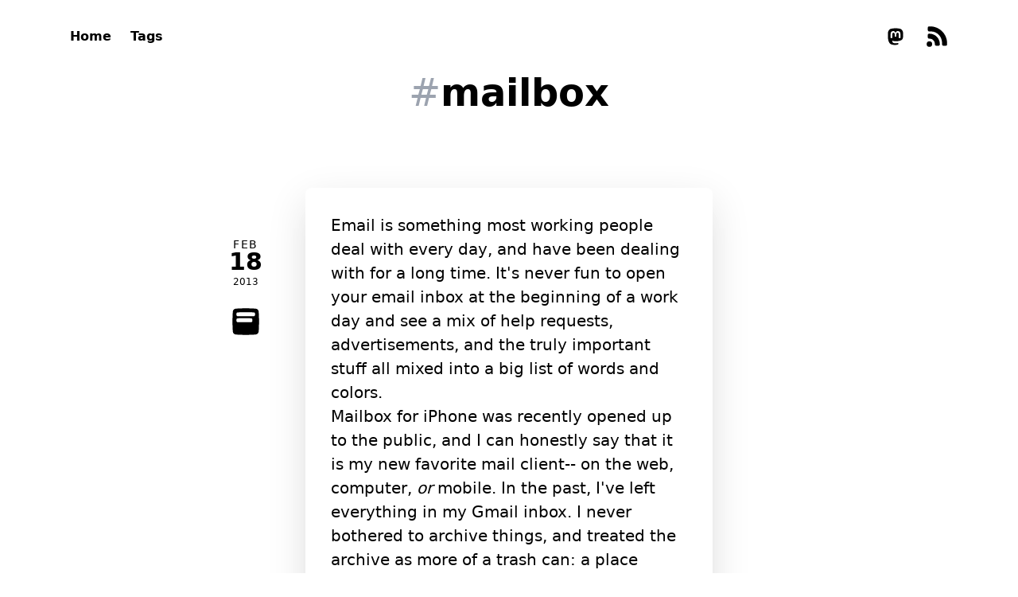

--- FILE ---
content_type: text/html; charset=UTF-8
request_url: http://www.andrewmunsell.com/posts/tags/mailbox
body_size: 6882
content:
<!doctype html>
<html lang="en">
    <head>
        <meta charset="utf-8">
        <meta http-equiv="X-UA-Compatible" content="IE=edge">
        <meta name="viewport" content="width=device-width, initial-scale=1">
        <title>mailbox - Andrew Munsell</title>
        <meta name="description" content="I am a software engineer based out of Seattle, WA">
        <meta property="og:title" content="mailbox - Andrew Munsell">
        <meta property="og:site_name" content="Andrew Munsell">
        <meta property="og:type" content="website">
        <meta property="og:locale" content="en_US">
        <meta property="og:description" content="I am a software engineer based out of Seattle, WA">
        <link rel="sitemap" href="/sitemap.xml" type="application/xml">
        <link rel="alternate" type="application/rss+xml" title="RSS Feed" href="/feed.xml">
        <link rel="icon" type="image/png" href="/favicon-32x32.png" sizes="32x32" />
        <link rel="icon" type="image/png" href="/favicon-16x16.png" sizes="16x16" />
        <link rel="stylesheet" href="/css/tailwind.css?id=2fe6d1a9f2719f633b110125a9a5fe0e">

        <!-- Google tag (gtag.js) -->
<script async src="https://www.googletagmanager.com/gtag/js?id=G-WJL95GBXKS"></script>
<script>
  window.dataLayer = window.dataLayer || [];
  function gtag(){dataLayer.push(arguments);}
  gtag('js', new Date());

  gtag('config', 'G-WJL95GBXKS');
</script>
    </head>
    <body class="bg-white text-black">
        <div class="relative z-10">
            <header class="relative z-10">
    <div class="max-w-6xl mx-auto flex items-center justify-between py-8 px-6">
        <nav>
            <ul class="flex items-center space-x-6 font-bold">
                
                <li><a class="hover:text-indigo-800" href="/">Home</a></li>
                
                <li><a class="hover:text-indigo-800" href="/posts/tags">Tags</a></li>
                
            </ul>
        </nav>
        <nav>
            <ul class="flex items-center space-x-6">
                
                    <li>
                        <a target="_blank" href="/cdn-cgi/l/email-protection#4f2c20213b2e2c3b0f2e212b3d2a3861223a213c2a2323612620" class="flex items-center justify-center h-7 w-7 hover:text-indigo-800 scale-100 hover:scale-[1.1] hover:-rotate-2" aria-labelledby="social-email">
                            <svg aria-label="Icon for email" role="img" id="social-email" xmlns="http://www.w3.org/2000/svg" fill="none" viewBox="0 0 42 42"><path fill="currentColor" d="M2.16 35.933c.214 2.203 1.97 3.81 4.18 3.944 2.942.179 7.732.373 14.66.373s11.718-.194 14.66-.373c2.21-.134 3.966-1.741 4.18-3.944.213-2.167.41-5.35.41-9.683 0-5.396-.306-9.009-.565-11.097-.178-1.436-1.054-2.65-2.321-3.348C33.507 9.68 24.99 5.25 21 5.25c-3.99 0-12.507 4.43-16.364 6.555-1.267.698-2.143 1.912-2.321 3.348-.259 2.088-.565 5.701-.565 11.097 0 4.333.198 7.516.41 9.683z"/><path fill="#f4f4f4" d="M10.678 1.937c-2.29.097-4.143 1.763-4.336 4.048a64.316 64.316 0 00-.217 5.39c0 3.235.218 5.715.412 7.281.153 1.233.907 2.282 2.001 2.87C11.54 23.138 17.758 26.25 21 26.25c3.242 0 9.46-3.112 12.462-4.724 1.094-.588 1.848-1.637 2.001-2.87.194-1.566.412-4.046.412-7.281 0-2.144-.096-3.956-.217-5.39-.193-2.285-2.045-3.951-4.336-4.048C29.018 1.841 25.626 1.75 21 1.75c-4.626 0-8.018.09-10.322.187z"/><path fill="currentColor" d="M26.775 18.293c.666-.025 1.186-.476 1.215-1.142a12.516 12.516 0 000-1.058c-.029-.66-.543-1.106-1.203-1.132-1.03-.041-2.996-.086-6.662-.086-3.652 0-5.616.043-6.65.082-.666.025-1.186.476-1.214 1.142a12.516 12.516 0 000 1.052c.028.666.548 1.117 1.214 1.142 1.034.04 2.998.082 6.65.082s5.616-.043 6.65-.082zM21.539 11.313c.683-.03 1.188-.518 1.205-1.202a18.82 18.82 0 000-.98c-.018-.677-.515-1.16-1.191-1.19-.757-.035-2.008-.066-4.053-.066-2.032 0-3.28.03-4.039.062-.683.03-1.188.518-1.205 1.202a18.82 18.82 0 000 .972c.017.684.522 1.172 1.205 1.202.758.032 2.007.062 4.039.062 2.032 0 3.28-.03 4.039-.062z"/></svg>
                        </a>
                    </li>
                
                    <li>
                        <a target="_blank" href="https://mastodon.social/@andrew@munsell.io" class="flex items-center justify-center h-7 w-7 hover:text-indigo-800 scale-100 hover:scale-[1.1] hover:-rotate-2" aria-labelledby="social-mastodon">
                            <svg aria-label="Icon for mastodon" role="img" id="social-mastodon" xmlns="http://www.w3.org/2000/svg" viewBox="0 0 32 32" width="128px" height="128px"><path d="M 15.9375 4.03125 C 12.917 4.0435 9.9179219 4.4269844 8.3574219 5.1464844 C 8.3574219 5.1464844 5 6.6748594 5 11.880859 C 5 18.077859 4.9955 25.860234 10.5625 27.365234 C 12.6945 27.938234 14.527953 28.061562 16.001953 27.976562 C 18.676953 27.825562 20 27.005859 20 27.005859 L 19.910156 25.029297 C 19.910156 25.029297 18.176297 25.640313 16.029297 25.570312 C 13.902297 25.495313 11.6615 25.335688 11.3125 22.679688 C 11.2805 22.432688 11.264625 22.182594 11.265625 21.933594 C 15.772625 23.052594 19.615828 22.420969 20.673828 22.292969 C 23.627828 21.933969 26.199344 20.081672 26.527344 18.388672 C 27.041344 15.720672 26.998047 11.880859 26.998047 11.880859 C 26.998047 6.6748594 23.646484 5.1464844 23.646484 5.1464844 C 22.000984 4.3779844 18.958 4.019 15.9375 4.03125 z M 12.705078 8.0019531 C 13.739953 8.0297031 14.762578 8.4927031 15.392578 9.4707031 L 16.001953 10.505859 L 16.609375 9.4707031 C 17.874375 7.5037031 20.709594 7.6264375 22.058594 9.1484375 C 23.302594 10.596438 23.025391 11.531 23.025391 18 L 23.025391 18.001953 L 20.578125 18.001953 L 20.578125 12.373047 C 20.578125 9.7380469 17.21875 9.6362812 17.21875 12.738281 L 17.21875 16 L 14.787109 16 L 14.787109 12.738281 C 14.787109 9.6362812 11.429688 9.7360938 11.429688 12.371094 L 11.429688 18 L 8.9765625 18 C 8.9765625 11.526 8.7043594 10.585438 9.9433594 9.1484375 C 10.622859 8.3824375 11.670203 7.9742031 12.705078 8.0019531 z"/></svg>
                        </a>
                    </li>
                
                <li>
                    <a href="/feed.xml">
                        <svg class="w-7 h-7 hover:text-indigo-800 scale-100 hover:scale-[1.1] hover:-rotate-2" aria-label="RSS Feed" role="img" xmlns="http://www.w3.org/2000/svg" fill="none" viewBox="0 0 42 42"><path fill="currentColor" fill-rule="evenodd" d="M4.056 3.243C4.371 2.24 5.37 1.748 6.42 1.748h1.903c17.635 0 31.93 14.296 31.93 31.93v2.113c0 .929-.398 1.818-1.276 2.117-.74.251-1.847.478-3.431.478-1.585 0-2.692-.227-3.432-.478-.878-.299-1.276-1.188-1.276-2.117v-2.113c0-12.434-8.935-22.514-21.37-22.514H6.42c-1.05 0-2.048-.492-2.363-1.495-.236-.755-.441-1.813-.441-3.213 0-1.4.205-2.458.441-3.213zm.009 13.67c.31-.964 1.276-1.425 2.288-1.425h.781c10.703 0 19.379 8.676 19.379 19.378v.926c0 .928-.397 1.818-1.275 2.118-.735.25-1.829.476-3.39.476-1.561 0-2.655-.225-3.39-.476-.878-.3-1.275-1.19-1.275-2.118v-.926c0-5.55-4.499-10.049-10.049-10.049h-.781c-1.012 0-1.978-.46-2.288-1.424-.24-.745-.45-1.806-.45-3.24 0-1.435.21-2.496.45-3.24zM6.916 40.25a5.165 5.165 0 100-10.33 5.165 5.165 0 000 10.33z" clip-rule="evenodd"/></svg>
                    </a>
                </li>
            </ul>
        </nav>
    </div>
</header>

            <section class="text-center px-4">
    <h1 class="text-4xl lg:text-5xl font-black"><span class="text-gray-400 font-medium">#</span>mailbox</h1>
</section>

<section class="max-w-lg mx-auto space-y-16 lg:space-y-24 py-12 lg:py-24 px-4 lg:px-0">
    
        <div class="relative">
    <div class="absolute -left-24 top-16">
        <div class="text-center uppercase">
            <a href="/blog/mailbox-iphone-review"  class="flex flex-col hover:text-indigo-800">
                <span class="leading-none font-light tracking-widest text-sm">Feb</span>
                <span class="leading-none font-black text-3xl">18</span>
                <span class="pt-1 leading-none font-light text-xs">2013</span>
            </a>
            <a href="http://www.andrewmunsell.com/posts/type/text" title="View all &quot;text&quot; posts">
                <svg class="h-10 w-10 my-6 mx-auto hover:text-indigo-800 scale-100 hover:scale-[1.1] hover:rotate-2" xmlns="http://www.w3.org/2000/svg" fill="none" viewBox="0 0 42 42"><path fill="currentColor" d="M38.041 7.845c-.182-2.112-1.774-3.704-3.886-3.886C31.547 3.733 27.322 3.5 21 3.5c-6.322 0-10.547.233-13.155.459-2.112.182-3.704 1.774-3.886 3.886C3.733 10.453 3.5 14.678 3.5 21c0 6.322.233 10.547.459 13.155.182 2.112 1.774 3.704 3.886 3.886 2.608.226 6.833.459 13.155.459 6.322 0 10.547-.233 13.155-.459 2.112-.182 3.704-1.774 3.886-3.886.226-2.608.459-6.833.459-13.155 0-6.322-.233-10.547-.459-13.155z"/><path fill="#fff" d="M8.807 10.188c.09-.851.82-1.342 1.676-1.36C12.057 8.792 15.208 8.75 21 8.75c5.791 0 8.942.043 10.516.077.856.019 1.587.51 1.677 1.361.034.327.057.725.057 1.206 0 .468-.022.858-.055 1.18-.088.866-.834 1.361-1.705 1.374C29.908 13.97 26.76 14 21 14s-8.908-.03-10.49-.052c-.87-.013-1.617-.508-1.705-1.374a11.644 11.644 0 01-.055-1.18c0-.482.023-.88.057-1.206zm-.017 7.986c.072-.908.83-1.458 1.741-1.479 1.433-.032 4.094-.07 8.72-.07 4.624 0 7.284.038 8.717.07.911.02 1.67.571 1.742 1.48.025.304.04.666.04 1.094 0 .413-.014.765-.037 1.063-.07.925-.85 1.482-1.777 1.496-1.44.022-4.096.047-8.686.047s-7.246-.025-8.686-.047c-.928-.014-1.706-.57-1.777-1.495-.023-.299-.037-.65-.037-1.064 0-.428.015-.79.04-1.095z"/></svg>
            </a>
        </div>
    </div>
    <div class="rounded-lg shadow-3xl bg-white">
        <div>
            <div class="text-xl font-medium leading-normal p-8 border-b prose text-black">
    
    
        <p>Email is something most working people deal with every day, and have been dealing with for a long time. It's never fun to open your email inbox at the beginning of a work day and see a mix of help requests, advertisements, and the truly important stuff all mixed into a big list of words and colors.</p>
<p><!--more--></p>
<p><a href="http://mailboxapp.com/">Mailbox for iPhone</a> was recently opened up to the public, and I can honestly say that it is my new favorite mail client-- on the web, computer, <em>or</em> mobile. In the past, I've left everything in my Gmail inbox. I never bothered to archive things, and treated the archive as more of a trash can: a place where spam goes.</p>
<p>To my disappointment, I discovered Mailbox will only show a numerical badge on the app icon in three ways:</p>
<ul>
<li>The number of items in your inbox</li>
<li>"1" if you have one or more unread items</li>
<li>No badge at all</li>
</ul>
<p>I was baffled that there was no way to simply show the number of <em>unread</em> items in my inbox. I appreciated the advice to "send the rest [of my email] to Archive or Later", but honestly, I don't like being told how to organize my stuff.</p>
<p>After a day or so staring at the badge on my dock, which uselessly read "2500", I relented and used the convenient "archive all messages" feature of Mailbox. After a couple of seconds, my inbox was completely empty-- a sight I haven't seen in years. In the app, a simple picture of a dock and lake (it appears to change every day to a new Instagram picture, kind of like Bing) was hidden behind a cutout of the Mailbox logo. Below were the words, "You're all done."</p>
<p>It's strangely relaxing to see absolutely nothing in my email inbox.</p>
<p><img src="/wp-content/uploads/2015/06/inbox-zero.png" alt="Mailbox - Inbox Zero" width="267" height="400" class="alignnone size-full wp-image-133" /></p>
<h2>Remind Me Later</h2>
<p>Of course, this momentary zen-like state was inturrupted by a new email from a client asking for help, but this was a Sunday morning and I was out on the top of a mountain-- not a great place to discuss analytics. With a simple swipe, I marked the message as needing attention later in the evening. Sure enough, I was later reminded of the email by Mailbox.</p>
<p>This "remind me later" feature is the primary selling point of Mailbox, and it works wonderfully. With simple right-to-left swipe on an email thread, you get a popup that asks whether you want to save the email for "later today", "this evening", "tomorrow", or a number of other time periods.</p>
<p><img src="/wp-content/uploads/2015/06/remind.png" alt="Mailbox - Remind Me Later" width="1280" height="960" class="alignnone size-full wp-image-134" /></p>
<p>You can configure several different options, including when you day (or weekend) starts, your workday ends, and what your definition of "later" is. For example, I have my workdays set to start at 9 AM and weekends at 10 AM. Workdays end at 6 PM, and messages set for "later" are snoozed for 4 hours. Someday is defined as 3 months in the future, though I don't see myself using that "distance" very much.</p>
<h2>Push Notifications</h2>
<p>While I used to use Sparrow (before it was acqui-killed by Google), I was always disappointed by the lack of push notifications. Sure, I didn't <em>need</em> to know that Jamba Juice was on Groupon at the <em>moment</em> it happened, but there are critical emails that <em>do</em> need to be answered right away. Because of this, I eventually switched to the official Gmail application, which does support push.</p>
<p>But upon receiving my invitation to Mailbox, I immediately turned Gmail's notifications off. Mailbox has push notifications that work great, like any first class mail client should.</p>
<h2>Other Features</h2>
<p>Other than the "read later" feature and the extremely strong suggestion to archive all of your messages in order to reach inbox-zero, there aren't too many stand-out features in Mailbox. That's ok though, because Mailbox is still a phenomenal mail client and doesn't <em>need</em> a ton of flashy features to be great.</p>
<p>Threaded conversations, search, message composition, and other features worked fine. I did have a few issues finding a specific message, which I easily found with the official Gmail client with the same search term. It'd help to know exactly what Mailbox is searching through (subject, sender, message body, etc) to find out why that message couldn't be found.</p>
<h2>Conclusion</h2>
<p>Mailbox is now my go-to mail client for iOS and has replaced Gmail on my dock. It's great to see a new player in the email space, and it'll be interesting to see where they end up in a year.</p>
<p>Would I pay for Mailbox as a subscription? Possibly, given that the price was right. I'd certainly paid for the app itself, but for me to subscribe to a recurring service is rare-- Mailbox may be one of those apps that could get me to open my wallet each month.</p>
<p>Fortunately, Mailbox is free, and while I don't know their plans for the future, if they can keep up the great service I'd even be happy to pay.</p>
<p>Email is something most working people deal with every day, and have been dealing with for a long time. It's never fun to open your email inbox at the beginning of a work day and see a mix of help requests, advertisements, and the truly important stuff all mixed into a big list of words and colors.</p>

    
</div>

        </div>
        
    </div>
</div>

    
</section>

            <footer class="relative z-10 text-center py-12 text-gray-500">
    <p>&copy 2026 Andrew Munsell – Powered by <a href="https://statamic.com?ref=stumblr" class="font-medium text-gray-700 hover:text-black">Statamic</a>.</p>
</footer>

        </div>
        <div class="bg-pattern h-[700px] absolute top-0 inset-x-0 z-[0]">
            <div class="w-full h-full bg-gradient-to-t from-white"></div>
        </div>
    <script data-cfasync="false" src="/cdn-cgi/scripts/5c5dd728/cloudflare-static/email-decode.min.js"></script><script defer src="https://static.cloudflareinsights.com/beacon.min.js/vcd15cbe7772f49c399c6a5babf22c1241717689176015" integrity="sha512-ZpsOmlRQV6y907TI0dKBHq9Md29nnaEIPlkf84rnaERnq6zvWvPUqr2ft8M1aS28oN72PdrCzSjY4U6VaAw1EQ==" data-cf-beacon='{"version":"2024.11.0","token":"d4b2df0ce1244404877398c4bebd905b","r":1,"server_timing":{"name":{"cfCacheStatus":true,"cfEdge":true,"cfExtPri":true,"cfL4":true,"cfOrigin":true,"cfSpeedBrain":true},"location_startswith":null}}' crossorigin="anonymous"></script>
</body>
</html>
